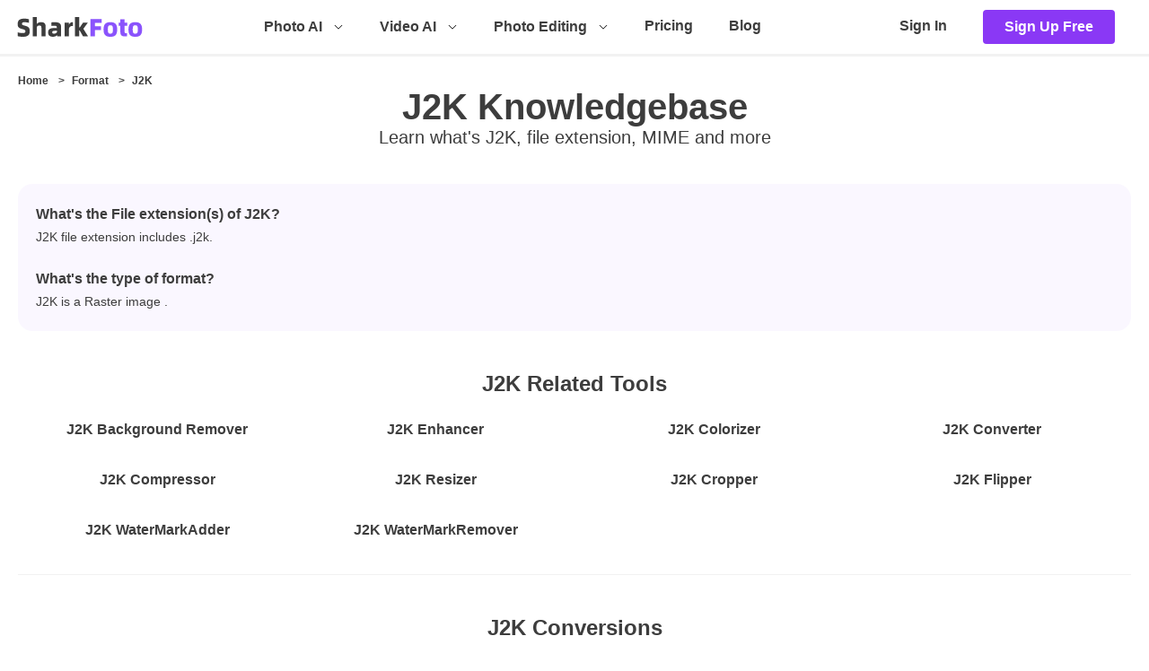

--- FILE ---
content_type: text/html;charset=utf-8
request_url: https://sharkfoto.com/format/j2k/
body_size: 12356
content:
<!DOCTYPE html><html  lang="en"><head><meta charset="utf-8"><meta name="viewport" content="width=device-width, initial-scale=1.0, minimum-scale=1.0, maximum-scale=1.0, user-scalable=no"><style id="nuxt-ui-colors">@layer theme {
  :root, :host {
  --ui-color-primary-50: var(--color-green-50, oklch(98.2% 0.018 155.826));
  --ui-color-primary-100: var(--color-green-100, oklch(96.2% 0.044 156.743));
  --ui-color-primary-200: var(--color-green-200, oklch(92.5% 0.084 155.995));
  --ui-color-primary-300: var(--color-green-300, oklch(87.1% 0.15 154.449));
  --ui-color-primary-400: var(--color-green-400, oklch(79.2% 0.209 151.711));
  --ui-color-primary-500: var(--color-green-500, oklch(72.3% 0.219 149.579));
  --ui-color-primary-600: var(--color-green-600, oklch(62.7% 0.194 149.214));
  --ui-color-primary-700: var(--color-green-700, oklch(52.7% 0.154 150.069));
  --ui-color-primary-800: var(--color-green-800, oklch(44.8% 0.119 151.328));
  --ui-color-primary-900: var(--color-green-900, oklch(39.3% 0.095 152.535));
  --ui-color-primary-950: var(--color-green-950, oklch(26.6% 0.065 152.934));
  --ui-color-secondary-50: var(--color-blue-50, oklch(97% 0.014 254.604));
  --ui-color-secondary-100: var(--color-blue-100, oklch(93.2% 0.032 255.585));
  --ui-color-secondary-200: var(--color-blue-200, oklch(88.2% 0.059 254.128));
  --ui-color-secondary-300: var(--color-blue-300, oklch(80.9% 0.105 251.813));
  --ui-color-secondary-400: var(--color-blue-400, oklch(70.7% 0.165 254.624));
  --ui-color-secondary-500: var(--color-blue-500, oklch(62.3% 0.214 259.815));
  --ui-color-secondary-600: var(--color-blue-600, oklch(54.6% 0.245 262.881));
  --ui-color-secondary-700: var(--color-blue-700, oklch(48.8% 0.243 264.376));
  --ui-color-secondary-800: var(--color-blue-800, oklch(42.4% 0.199 265.638));
  --ui-color-secondary-900: var(--color-blue-900, oklch(37.9% 0.146 265.522));
  --ui-color-secondary-950: var(--color-blue-950, oklch(28.2% 0.091 267.935));
  --ui-color-success-50: var(--color-green-50, oklch(98.2% 0.018 155.826));
  --ui-color-success-100: var(--color-green-100, oklch(96.2% 0.044 156.743));
  --ui-color-success-200: var(--color-green-200, oklch(92.5% 0.084 155.995));
  --ui-color-success-300: var(--color-green-300, oklch(87.1% 0.15 154.449));
  --ui-color-success-400: var(--color-green-400, oklch(79.2% 0.209 151.711));
  --ui-color-success-500: var(--color-green-500, oklch(72.3% 0.219 149.579));
  --ui-color-success-600: var(--color-green-600, oklch(62.7% 0.194 149.214));
  --ui-color-success-700: var(--color-green-700, oklch(52.7% 0.154 150.069));
  --ui-color-success-800: var(--color-green-800, oklch(44.8% 0.119 151.328));
  --ui-color-success-900: var(--color-green-900, oklch(39.3% 0.095 152.535));
  --ui-color-success-950: var(--color-green-950, oklch(26.6% 0.065 152.934));
  --ui-color-info-50: var(--color-blue-50, oklch(97% 0.014 254.604));
  --ui-color-info-100: var(--color-blue-100, oklch(93.2% 0.032 255.585));
  --ui-color-info-200: var(--color-blue-200, oklch(88.2% 0.059 254.128));
  --ui-color-info-300: var(--color-blue-300, oklch(80.9% 0.105 251.813));
  --ui-color-info-400: var(--color-blue-400, oklch(70.7% 0.165 254.624));
  --ui-color-info-500: var(--color-blue-500, oklch(62.3% 0.214 259.815));
  --ui-color-info-600: var(--color-blue-600, oklch(54.6% 0.245 262.881));
  --ui-color-info-700: var(--color-blue-700, oklch(48.8% 0.243 264.376));
  --ui-color-info-800: var(--color-blue-800, oklch(42.4% 0.199 265.638));
  --ui-color-info-900: var(--color-blue-900, oklch(37.9% 0.146 265.522));
  --ui-color-info-950: var(--color-blue-950, oklch(28.2% 0.091 267.935));
  --ui-color-warning-50: var(--color-yellow-50, oklch(98.7% 0.026 102.212));
  --ui-color-warning-100: var(--color-yellow-100, oklch(97.3% 0.071 103.193));
  --ui-color-warning-200: var(--color-yellow-200, oklch(94.5% 0.129 101.54));
  --ui-color-warning-300: var(--color-yellow-300, oklch(90.5% 0.182 98.111));
  --ui-color-warning-400: var(--color-yellow-400, oklch(85.2% 0.199 91.936));
  --ui-color-warning-500: var(--color-yellow-500, oklch(79.5% 0.184 86.047));
  --ui-color-warning-600: var(--color-yellow-600, oklch(68.1% 0.162 75.834));
  --ui-color-warning-700: var(--color-yellow-700, oklch(55.4% 0.135 66.442));
  --ui-color-warning-800: var(--color-yellow-800, oklch(47.6% 0.114 61.907));
  --ui-color-warning-900: var(--color-yellow-900, oklch(42.1% 0.095 57.708));
  --ui-color-warning-950: var(--color-yellow-950, oklch(28.6% 0.066 53.813));
  --ui-color-error-50: var(--color-red-50, oklch(97.1% 0.013 17.38));
  --ui-color-error-100: var(--color-red-100, oklch(93.6% 0.032 17.717));
  --ui-color-error-200: var(--color-red-200, oklch(88.5% 0.062 18.334));
  --ui-color-error-300: var(--color-red-300, oklch(80.8% 0.114 19.571));
  --ui-color-error-400: var(--color-red-400, oklch(70.4% 0.191 22.216));
  --ui-color-error-500: var(--color-red-500, oklch(63.7% 0.237 25.331));
  --ui-color-error-600: var(--color-red-600, oklch(57.7% 0.245 27.325));
  --ui-color-error-700: var(--color-red-700, oklch(50.5% 0.213 27.518));
  --ui-color-error-800: var(--color-red-800, oklch(44.4% 0.177 26.899));
  --ui-color-error-900: var(--color-red-900, oklch(39.6% 0.141 25.723));
  --ui-color-error-950: var(--color-red-950, oklch(25.8% 0.092 26.042));
  --ui-color-neutral-50: var(--color-slate-50, oklch(98.4% 0.003 247.858));
  --ui-color-neutral-100: var(--color-slate-100, oklch(96.8% 0.007 247.896));
  --ui-color-neutral-200: var(--color-slate-200, oklch(92.9% 0.013 255.508));
  --ui-color-neutral-300: var(--color-slate-300, oklch(86.9% 0.022 252.894));
  --ui-color-neutral-400: var(--color-slate-400, oklch(70.4% 0.04 256.788));
  --ui-color-neutral-500: var(--color-slate-500, oklch(55.4% 0.046 257.417));
  --ui-color-neutral-600: var(--color-slate-600, oklch(44.6% 0.043 257.281));
  --ui-color-neutral-700: var(--color-slate-700, oklch(37.2% 0.044 257.287));
  --ui-color-neutral-800: var(--color-slate-800, oklch(27.9% 0.041 260.031));
  --ui-color-neutral-900: var(--color-slate-900, oklch(20.8% 0.042 265.755));
  --ui-color-neutral-950: var(--color-slate-950, oklch(12.9% 0.042 264.695));
  }
  :root, :host, .light {
  --ui-primary: var(--ui-color-primary-500);
  --ui-secondary: var(--ui-color-secondary-500);
  --ui-success: var(--ui-color-success-500);
  --ui-info: var(--ui-color-info-500);
  --ui-warning: var(--ui-color-warning-500);
  --ui-error: var(--ui-color-error-500);
  }
  .dark {
  --ui-primary: var(--ui-color-primary-400);
  --ui-secondary: var(--ui-color-secondary-400);
  --ui-success: var(--ui-color-success-400);
  --ui-info: var(--ui-color-info-400);
  --ui-warning: var(--ui-color-warning-400);
  --ui-error: var(--ui-color-error-400);
  }
}</style><script type="importmap">{"imports":{"#entry":"/sharkfoto/2026-01-12-02-13/IzeshlCb.js"}}</script><title>J2K Image Format Knowledge Base | SharkFoto</title><script src="https://www.googletagmanager.com/gtag/js?id=G-33TD3X12GT" async></script><script>window.dataLayer = window.dataLayer || [];function gtag(){dataLayer.push(arguments);}gtag('js', new Date());gtag('config', 'G-33TD3X12GT');</script><link rel="stylesheet" href="/sharkfoto/2026-01-12-02-13/index.2ywxcgzC.css" crossorigin="anonymous" data-hid="layout-style"><style>.warp[data-v-a8783783]{box-sizing:border-box;display:flex;justify-content:center;margin-top:20px;padding:0 20px;width:100%}main[data-v-a8783783]{max-width:1280px;width:100%}main>div[data-v-a8783783]{margin-bottom:35px;padding-bottom:20px}</style><style>.el-menu--horizontal>.el-menu-item.is-active,.el-menu--horizontal>.el-sub-menu .el-sub-menu__title,.el-menu--horizontal>.el-sub-menu.is-active .el-sub-menu__title,.el-menu-item.account_area,.el-menu.el-menu--horizontal,.el-sub-menu.is-active .el-sub-menu__title,.foto_navbar .el-sub-menu .el-menu-item .foto_navbar .el-sub-menu__title{border:0!important}.el-menu--horizontal .el-menu .el-menu-item{font-weight:600;height:48px;line-height:48px;padding:0 12px}.el-menu--horizontal .el-menu .el-menu-item:hover{background:#f9f5ff}.el-menu--popup{padding:10px 0}.el-menu--horizontal a{color:#3d3d3d}.el-menu a{display:block;width:100%}.el-menu--popup .el-menu-item a:focus,.el-menu--popup .el-menu-item a:focus-visible,.el-menu__popup .el-menu-item a:focus,.el-menu__popup .el-menu-item a:focus-visible{box-shadow:none!important;outline:none!important;-moz-outline:none!important}.foto_navbar .el-sub-menu .el-menu-item a:focus,.foto_navbar .el-sub-menu .el-menu-item a:focus-visible{box-shadow:none!important;outline:none!important;-moz-outline:none!important}.left-menu .el-menu-item a:focus,.left-menu .el-menu-item a:focus-visible{box-shadow:none!important;outline:none!important;-moz-outline:none!important}.el-menu .el-menu-item,.el-menu .el-sub-menu__title{font-size:16px!important}.el-menu--horizontal>.el-menu-item{align-items:center;display:flex;font-weight:700}.el-sub-menu__title i{color:#000;font-size:14px;font-weight:700}.left-menu .el-menu-item:hover,.left-menu .el-sub-menu .el-menu-item a:hover,.left-menu .el-sub-menu__title:hover{background:unset;color:#3d3d3d}.left-menu .el-menu-item,.left-menu .el-sub-menu__title{border-bottom:1px solid #d8d8d8!important;font-size:14px!important;font-weight:700;height:41px;line-height:41px}.left-menu .el-sub-menu.is-active .el-sub-menu__title{border-bottom:1px solid #d8d8d8!important}.left-menu .el-sub-menu .el-menu-item{border-bottom:1px solid #d8d8d8;font-size:12px!important;font-weight:700;height:33px;line-height:33px;padding:0 20px!important}.el-drawer__body{padding:0}</style><style>.header[data-v-a0c0626d]{border-bottom:3px solid #f2f2f2;color:#3d3d3d;display:flex;font-size:18px;height:60px;justify-content:center}.header .btn_sign_up[data-v-a0c0626d]{background:#8a38f5;border-radius:4px;box-sizing:border-box;color:#fff;display:inline-block;font-weight:700;height:38px;line-height:38px;padding:0 24px}.header .btn_sign_up[data-v-a0c0626d]:hover{color:#fff}.header .btn_account[data-v-a0c0626d],.header .btn_account[data-v-a0c0626d]:hover{color:#8a38f5}.header .account_area[data-v-a0c0626d],.header .container[data-v-a0c0626d]{align-items:center;display:flex}.header .container[data-v-a0c0626d]{box-sizing:border-box;justify-content:space-between;padding:0 18px;width:100vw}.header .container .logo_wrap[data-v-a0c0626d]{align-items:center;display:flex;font-size:0;height:100%}.header .container .logo_wrap a[data-v-a0c0626d]{display:inline-block;height:22px;vertical-align:middle;width:142px}.header .container .logo_wrap svg[data-v-a0c0626d]{height:100%;width:100%}.header .container .more_navbar[data-v-a0c0626d]{cursor:pointer;display:none}[data-v-a0c0626d] .foto_navbar .el-sub-menu__title{border-color:transparent!important;font-weight:700}.hide_footer[data-v-a0c0626d]{display:none;margin:5%}.hide_footer ul li[data-v-a0c0626d]{margin-top:10px}.p-0[data-v-a0c0626d]{padding:0}@media screen and (max-width:1100px){.hide_footer[data-v-a0c0626d]{display:block}}@media screen and (min-width:780px)and (max-width:1100px){.foto_navbar[data-v-a0c0626d]{display:none!important}.more_navbar[data-v-a0c0626d]{display:block!important}}@media screen and (max-width:779px){.header .container[data-v-a0c0626d]{max-width:1024px}.navbar ul[data-v-a0c0626d]{display:none!important}.more_navbar[data-v-a0c0626d]{display:block!important}.foto_navbar[data-v-a0c0626d]{display:none!important}}@media only screen and (max-width:680px){.header-fixed[data-v-a0c0626d]{background:#fff;box-sizing:border-box;padding:0 20px;position:fixed;top:0;width:100%;z-index:101}}</style><style>.formats_main_wrap .formats_items[data-v-2bca2a95]{font-size:14px;margin-top:40px}.formats_main_wrap .formats_items ul[data-v-2bca2a95]{background-color:#f9f5ffcc;border-radius:16px;padding:10px 0}.formats_main_wrap .formats_items ul li[data-v-2bca2a95]{border-radius:8px;margin-bottom:0;padding:15px 20px}.formats_main_wrap .formats_items ul li .title[data-v-2bca2a95]{font-size:16px;font-weight:600}.formats_main_wrap .formats_items ul li .text[data-v-2bca2a95]{font:14px;margin-top:8px}.formats_main_wrap .subtitle[data-v-2bca2a95]{align-items:center;display:flex;flex-direction:column;margin-top:45px}.formats_main_wrap .subtitle h2[data-v-2bca2a95]{font-size:24px}.formats_main_wrap .related_tools ul[data-v-2bca2a95]{display:flex;flex-wrap:wrap;width:100%}.formats_main_wrap .related_tools ul li[data-v-2bca2a95]{box-sizing:border-box;margin-top:10px;padding:10px;text-align:center;width:20%}.formats_main_wrap .related_tools ul li p[data-v-2bca2a95]:first-child{font-size:16px;font-weight:600}.formats_main_wrap .related_tools ul li p[data-v-2bca2a95]:last-child{margin-top:8px}.formats_main_wrap .conversions .container[data-v-2bca2a95]{display:flex;justify-content:center;width:100%}.formats_main_wrap .conversions .container ul[data-v-2bca2a95]{margin-top:10px;text-align:center;width:30%}.formats_main_wrap .conversions .container ul li[data-v-2bca2a95]:first-child{font-size:16px;font-weight:600;margin-bottom:15px}.formats_main_wrap .conversions .container ul li[data-v-2bca2a95]{font:14px;margin:5px 0}.formats_main_wrap .conversions .show_all[data-v-2bca2a95]{margin:10px 0 45px}@media only screen and (max-width:950px){.formats_main_wrap .conversions .container ul[data-v-2bca2a95]{width:50%}}</style><style>.breadcrumb_warp ul[data-v-f9abed09]{display:flex;flex-wrap:wrap}.breadcrumb_warp ul li[data-v-f9abed09]{font-size:12px;font-weight:550}.breadcrumb_warp ul li:last-child span[data-v-f9abed09]{display:none}.breadcrumb_warp ul span[data-v-f9abed09]{margin:8px}.bgremove_main_wrap .bgremove_descride[data-v-f9abed09]{align-items:center;display:flex;flex-direction:column}.bgremove_main_wrap .bgremove_descride h1[data-v-f9abed09]{font-size:40px}.bgremove_main_wrap .bgremove_descride p[data-v-f9abed09]{font-size:20px}</style><style>.subtitle[data-v-9e06c581]{align-items:center;display:flex;flex-direction:column;margin-top:45px}.subtitle h2[data-v-9e06c581]{font-size:24px}.related_tools[data-v-9e06c581]{border-bottom:1px solid #f2f2f2;padding:0 0 30px}.related_tools ul[data-v-9e06c581]{display:flex;flex-wrap:wrap;width:100%}.related_tools ul li[data-v-9e06c581]{box-sizing:border-box;margin-top:10px;padding:10px;text-align:center;width:20%}.related_tools ul li p[data-v-9e06c581]:first-child{font-size:16px;font-weight:600}.related_tools ul li p[data-v-9e06c581]:last-child{margin-top:8px}@media only screen and (max-width:1280px){.related_tools ul li[data-v-9e06c581]{width:25%}}@media only screen and (max-width:1080px){.related_tools ul li[data-v-9e06c581]{width:33.33%}}@media only screen and (max-width:950px){.related_tools ul li[data-v-9e06c581]{width:50%}}@media only screen and (max-width:500px){.related_tools ul li[data-v-9e06c581]{width:100%}}</style><style>.lang_collapsed li[data-v-939e3aa3]:nth-child(n+12){display:none!important}.read_more_state[data-v-939e3aa3]{display:none}.read_more_target[data-v-939e3aa3]{font-size:0;max-height:0;opacity:0;transition:.25s ease}.read_more_trigger[data-v-939e3aa3]{align-items:center;cursor:pointer;display:flex;font-size:.9em;line-height:2}.read_more_trigger svg[data-v-939e3aa3]{margin-left:5px}label[data-v-939e3aa3]{display:flex;justify-content:center}.read_more_state:checked~.read_more_trigger[data-v-939e3aa3]:before,.read_more_state~.read_more_trigger[data-v-939e3aa3]:before{color:#8a53fc;content:attr(data-attr);font-size:14px;font-weight:700;margin-top:30px;text-align:center}.conversions h2[data-v-939e3aa3]{font-size:24px;text-align:center}.conversions .container[data-v-939e3aa3]{display:flex;justify-content:center;width:100%}.conversions .container ul[data-v-939e3aa3]{margin-top:10px;text-align:center;width:30%}.conversions .container ul li[data-v-939e3aa3]:first-child{font-size:16px;font-weight:600;margin-bottom:15px}.conversions .container ul li[data-v-939e3aa3]{font:14px;margin:5px 0}.conversions .show_all[data-v-939e3aa3]{margin:10px 0 45px}@media only screen and (max-width:950px){.conversions .container ul[data-v-939e3aa3]{width:50%}}</style><style>.footer[data-v-5a6a901b],a[data-v-5a6a901b],div[data-v-5a6a901b],h3[data-v-5a6a901b],img[data-v-5a6a901b],li[data-v-5a6a901b],span[data-v-5a6a901b],ul[data-v-5a6a901b]{box-sizing:border-box}.footer[data-v-5a6a901b]{background-color:#282828;color:#fff;font-size:14px;height:auto;position:relative;width:100%}.footer .icons[data-v-5a6a901b]{align-items:center;display:flex;justify-content:center;margin-top:14px}.footer .icons li[data-v-5a6a901b],.footer .icons li a[data-v-5a6a901b]{height:28px;width:28px}.footer .icons li a[data-v-5a6a901b]{display:block}.footer .icons li img[data-v-5a6a901b]{height:28px;width:28px}.footer .icons li[data-v-5a6a901b]:not(:first-child){margin-left:8px}.footer .icons .pr-icon[data-v-5a6a901b]{align-items:center;background:#4f4f4f;border-radius:4px;display:flex;height:28px;justify-content:center;width:28px}.footer .icons .pr-icon i[data-v-5a6a901b]{font-size:16px}.footer .m-self[data-v-5a6a901b]{border-top:1px solid #343434;margin-top:20px;padding:50px 0 20px;width:100%}.footer .m-self p[data-v-5a6a901b]{margin-top:14px}.footer .m-self[data-v-5a6a901b]{display:none}.footer a[data-v-5a6a901b]{color:#e7e7e7;transition:.2s}.footer a[data-v-5a6a901b]:hover{color:#8a53fc}.footer-search[data-v-5a6a901b]{align-items:center;border-bottom:1px solid #343434;display:flex;flex-direction:column;margin:0 18px;padding-bottom:30px}.footer-search .footer-search-input[data-v-5a6a901b]{max-width:708px;width:100%}.footer-search .footer-search-input[data-v-5a6a901b] .input-with-select,.footer-search .footer-search-input[data-v-5a6a901b] .history-pannel{max-width:708px}.footer-container[data-v-5a6a901b]{display:flex;flex-wrap:wrap;margin:0 auto;max-width:1280px;padding:20px 0}.footer-container .col[data-v-5a6a901b]{display:flex;flex-direction:column;width:15%}.footer-container .col p[data-v-5a6a901b]{margin-top:14px}.footer-container .col-title[data-v-5a6a901b]{color:#e7e7e7}.footer-container .col-title[data-v-5a6a901b]:after{border:1px solid #fff;content:"";display:block;margin-top:5px;width:30px}.footer-container .self[data-v-5a6a901b]{align-items:center;color:#e7e7e7;justify-content:center;margin-top:-20px;width:25%}@media only screen and (max-width:980px){.footer .m-self[data-v-5a6a901b]{display:block}.footer-container[data-v-5a6a901b]{justify-content:space-between;padding:20px 32px}.footer-container .col[data-v-5a6a901b]{width:calc(33.33333% - 21.33333px)}.footer-container .col[data-v-5a6a901b]:nth-child(n+5){margin-top:15px}.footer-container .empty[data-v-5a6a901b]{width:calc(33.33333% - 21.33333px)}.footer-container .self[data-v-5a6a901b]{display:none}}@media only screen and (max-width:560px){.footer-container[data-v-5a6a901b]{justify-content:space-between;padding:20px 34px}.footer-container .col[data-v-5a6a901b]{width:calc(50% - 32px)}.footer-container .col[data-v-5a6a901b]:nth-child(n+4){margin-top:20px}.footer-container .empty[data-v-5a6a901b]{width:calc(50% - 32px)}}</style><style>.cookie-banner[data-v-e1aefcfe]{align-items:center;background-color:#1c1d24;border-radius:6px;bottom:20px;box-shadow:0 6px 30px #15151a66;box-sizing:border-box;color:#b0b7cb;display:flex;left:20px;max-width:calc(100% - 48px);padding:20px 16px;position:fixed;transform:none;width:-moz-max-content;width:max-content;z-index:100}.cookie-banner span[data-v-e1aefcfe]{font-size:13px}.cookie-banner a[data-v-e1aefcfe]{color:#8a38f5}.cookie-banner .el-icon[data-v-e1aefcfe]{cursor:pointer;font-size:18px;margin-left:15px}</style><link rel="stylesheet" href="/sharkfoto/2026-01-12-02-13/entry.BjHWrHFW.css" crossorigin><link rel="stylesheet" href="/sharkfoto/2026-01-12-02-13/FotoHeader.D1DuJeLd.css" crossorigin><link rel="stylesheet" href="/sharkfoto/2026-01-12-02-13/el-tooltip.tn0RQdqM.css" crossorigin><link rel="stylesheet" href="/sharkfoto/2026-01-12-02-13/el-popper.B2IN9gLC.css" crossorigin><link rel="stylesheet" href="/sharkfoto/2026-01-12-02-13/el-drawer.CP1ISd6-.css" crossorigin><link rel="stylesheet" href="/sharkfoto/2026-01-12-02-13/el-overlay.Db7iXMEX.css" crossorigin><link rel="stylesheet" href="/sharkfoto/2026-01-12-02-13/FotoFooter.Ck-hZtet.css" crossorigin><link rel="stylesheet" href="/sharkfoto/2026-01-12-02-13/CookieBanner.C-kKb2ZO.css" crossorigin><link rel="stylesheet" href="/sharkfoto/2026-01-12-02-13/ads.BlyMwRu1.css" crossorigin><link rel="stylesheet" href="/sharkfoto/2026-01-12-02-13/RelatedTools.CH6S5vHu.css" crossorigin><link rel="stylesheet" href="/sharkfoto/2026-01-12-02-13/SubPageTop.B6l-dZiy.css" crossorigin><link rel="preload" href="https://pagead2.googlesyndication.com/pagead/js/adsbygoogle.js?client=ca-pub-6439841372484008" as="script" crossorigin="anonymous"><link rel="preload" href="https://www.googletagservices.com/tag/js/gpt.js" as="script"><link rel="modulepreload" as="script" crossorigin href="/sharkfoto/2026-01-12-02-13/IzeshlCb.js"><link rel="modulepreload" as="script" crossorigin href="/sharkfoto/2026-01-12-02-13/Cdt8Y4sJ.js"><link rel="modulepreload" as="script" crossorigin href="/sharkfoto/2026-01-12-02-13/kRtyPW24.js"><link rel="modulepreload" as="script" crossorigin href="/sharkfoto/2026-01-12-02-13/CcfD9k1H.js"><link rel="modulepreload" as="script" crossorigin href="/sharkfoto/2026-01-12-02-13/Cbm269C4.js"><link rel="modulepreload" as="script" crossorigin href="/sharkfoto/2026-01-12-02-13/C_fWOdR-.js"><link rel="modulepreload" as="script" crossorigin href="/sharkfoto/2026-01-12-02-13/DDZobHUD.js"><link rel="modulepreload" as="script" crossorigin href="/sharkfoto/2026-01-12-02-13/DxnjWHQl.js"><link rel="modulepreload" as="script" crossorigin href="/sharkfoto/2026-01-12-02-13/Bzg4ODjj.js"><link rel="modulepreload" as="script" crossorigin href="/sharkfoto/2026-01-12-02-13/DstKCmu2.js"><link rel="modulepreload" as="script" crossorigin href="/sharkfoto/2026-01-12-02-13/JAUZZBS7.js"><link rel="modulepreload" as="script" crossorigin href="/sharkfoto/2026-01-12-02-13/BuyEbX8F.js"><link rel="modulepreload" as="script" crossorigin href="/sharkfoto/2026-01-12-02-13/DByNz4f6.js"><link rel="modulepreload" as="script" crossorigin href="/sharkfoto/2026-01-12-02-13/B9vb43NC.js"><link rel="modulepreload" as="script" crossorigin href="/sharkfoto/2026-01-12-02-13/DUYgmLqQ.js"><link rel="modulepreload" as="script" crossorigin href="/sharkfoto/2026-01-12-02-13/D2ahXT1r.js"><link rel="modulepreload" as="script" crossorigin href="/sharkfoto/2026-01-12-02-13/DmaDaWDH.js"><link rel="modulepreload" as="script" crossorigin href="/sharkfoto/2026-01-12-02-13/Dm4W3laD.js"><link rel="modulepreload" as="script" crossorigin href="/sharkfoto/2026-01-12-02-13/pwdbfv7K.js"><link rel="modulepreload" as="script" crossorigin href="/sharkfoto/2026-01-12-02-13/N-OirCc2.js"><link rel="modulepreload" as="script" crossorigin href="/sharkfoto/2026-01-12-02-13/DicDPq_M.js"><link rel="modulepreload" as="script" crossorigin href="/sharkfoto/2026-01-12-02-13/D2wUB116.js"><link rel="preload" as="style" crossorigin href="/sharkfoto/2026-01-12-02-13/index.2ywxcgzC.css"><link rel="modulepreload" as="script" crossorigin href="/sharkfoto/2026-01-12-02-13/4wcIaKO5.js"><link rel="modulepreload" as="script" crossorigin href="/sharkfoto/2026-01-12-02-13/MNTLhB1j.js"><link rel="modulepreload" as="script" crossorigin href="/sharkfoto/2026-01-12-02-13/DDq5Up4-.js"><link rel="modulepreload" as="script" crossorigin href="/sharkfoto/2026-01-12-02-13/B-CA6rqJ.js"><link rel="preload" as="fetch" fetchpriority="low" crossorigin="anonymous" href="/sharkfoto/2026-01-12-02-13/builds/meta/4971eeee-3128-4b93-830b-e77cae6a5681.json"><script type="module" src="/sharkfoto/2026-01-12-02-13/IzeshlCb.js" crossorigin></script><link rel="prefetch" as="script" crossorigin href="/sharkfoto/2026-01-12-02-13/xHyZRG22.js"><link rel="prefetch" as="script" crossorigin href="/sharkfoto/2026-01-12-02-13/DnW0Vnzs.js"><link rel="prefetch" as="style" crossorigin href="/sharkfoto/2026-01-12-02-13/GlobalImagePreview.CUxBTWvJ.css"><link rel="prefetch" as="script" crossorigin href="/sharkfoto/2026-01-12-02-13/DHzD8f6Y.js"><link rel="prefetch" as="script" crossorigin href="/sharkfoto/2026-01-12-02-13/CeIPIVol.js"><link rel="prefetch" as="style" crossorigin href="/sharkfoto/2026-01-12-02-13/new-index.uIF0-yeu.css"><link rel="prefetch" as="script" crossorigin href="/sharkfoto/2026-01-12-02-13/mY3ccdcz.js"><link rel="prefetch" as="script" crossorigin href="/sharkfoto/2026-01-12-02-13/XvfG5DzD.js"><link rel="prefetch" as="script" crossorigin href="/sharkfoto/2026-01-12-02-13/CcMecY0t.js"><link rel="prefetch" as="script" crossorigin href="/sharkfoto/2026-01-12-02-13/W13xn7dC.js"><link rel="prefetch" as="script" crossorigin href="/sharkfoto/2026-01-12-02-13/DlvLyDy1.js"><link rel="prefetch" as="script" crossorigin href="/sharkfoto/2026-01-12-02-13/B1rjkuGL.js"><link rel="prefetch" as="script" crossorigin href="/sharkfoto/2026-01-12-02-13/CjPLlDYz.js"><link rel="prefetch" as="script" crossorigin href="/sharkfoto/2026-01-12-02-13/4lYGL-FT.js"><link rel="prefetch" as="script" crossorigin href="/sharkfoto/2026-01-12-02-13/C66n0KX6.js"><link rel="prefetch" as="script" crossorigin href="/sharkfoto/2026-01-12-02-13/UMHfdsEI.js"><link rel="prefetch" as="script" crossorigin href="/sharkfoto/2026-01-12-02-13/DmaoKODu.js"><link rel="prefetch" as="script" crossorigin href="/sharkfoto/2026-01-12-02-13/DIlimLKe.js"><link rel="prefetch" as="script" crossorigin href="/sharkfoto/2026-01-12-02-13/tL3iyho5.js"><link rel="prefetch" as="script" crossorigin href="/sharkfoto/2026-01-12-02-13/DVyxpqI4.js"><link rel="prefetch" as="script" crossorigin href="/sharkfoto/2026-01-12-02-13/CGkxject.js"><link rel="prefetch" as="script" crossorigin href="/sharkfoto/2026-01-12-02-13/C0gYzS0l.js"><link rel="prefetch" as="script" crossorigin href="/sharkfoto/2026-01-12-02-13/DD18kV1f.js"><link rel="prefetch" as="script" crossorigin href="/sharkfoto/2026-01-12-02-13/CqQIL5nY.js"><link rel="prefetch" as="script" crossorigin href="/sharkfoto/2026-01-12-02-13/ezpyZhIw.js"><link rel="prefetch" as="script" crossorigin href="/sharkfoto/2026-01-12-02-13/uxeskAYF.js"><link rel="prefetch" as="script" crossorigin href="/sharkfoto/2026-01-12-02-13/_mRLlRwT.js"><link rel="prefetch" as="script" crossorigin href="/sharkfoto/2026-01-12-02-13/m6wz7-eL.js"><link rel="prefetch" as="script" crossorigin href="/sharkfoto/2026-01-12-02-13/Dgb6AHy3.js"><link rel="prefetch" as="script" crossorigin href="/sharkfoto/2026-01-12-02-13/CLSX7pB5.js"><link rel="prefetch" as="script" crossorigin href="/sharkfoto/2026-01-12-02-13/DZNEBq9N.js"><link rel="prefetch" as="script" crossorigin href="/sharkfoto/2026-01-12-02-13/oSrZrwlj.js"><link rel="prefetch" as="script" crossorigin href="/sharkfoto/2026-01-12-02-13/cqJyVqP2.js"><link rel="prefetch" as="script" crossorigin href="/sharkfoto/2026-01-12-02-13/BdeHmEZC.js"><link rel="prefetch" as="script" crossorigin href="/sharkfoto/2026-01-12-02-13/BcdZMASR.js"><link rel="prefetch" as="script" crossorigin href="/sharkfoto/2026-01-12-02-13/DF_joHA0.js"><link rel="prefetch" as="script" crossorigin href="/sharkfoto/2026-01-12-02-13/DZg9ZE66.js"><link rel="prefetch" as="script" crossorigin href="/sharkfoto/2026-01-12-02-13/BVNDaAAN.js"><link rel="prefetch" as="script" crossorigin href="/sharkfoto/2026-01-12-02-13/VgvcuyP5.js"><link rel="prefetch" as="script" crossorigin href="/sharkfoto/2026-01-12-02-13/DkawYEGk.js"><link rel="prefetch" as="script" crossorigin href="/sharkfoto/2026-01-12-02-13/bOCWPQYo.js"><link rel="prefetch" as="script" crossorigin href="/sharkfoto/2026-01-12-02-13/CWuu1FZH.js"><meta name="referrer" content="no-referrer"><meta name="mobile-web-app-capable" content="yes"><meta http-equiv="Content-Security-Policy" content="img-src 'self' https: data: blob:; font-src 'self' https: data:;"><link rel="icon" type="image/x-icon" href="https://cdn.sharkfoto.com/favicon.ico"><link rel="canonical" href="https://sharkfoto.com/format/j2k/"><meta name="description" content="Learn what is J2K and technical details, such as file extension, mime and more."><meta property="og:site_name" content="SharkFoto"><meta property="og:type" content="website"><meta property="og:locale" content="en_US"><meta property="og:image" content="https://cdn.sharkfoto.com/sharkfoto_og.png"><meta property="og:url" content="https://sharkfoto.com/format/j2k/"><meta property="og:title" content="J2K Image Format Knowledge Base | SharkFoto"><meta property="og:description" content="Learn what is J2K and technical details, such as file extension, mime and more."><meta name="twitter:card" content="summary_large_image"><meta name="twitter:url" content="https://sharkfoto.com/format/j2k/"><meta name="twitter:title" content="J2K Image Format Knowledge Base | SharkFoto"><meta name="twitter:image" content="https://cdn.sharkfoto.com/sharkfoto_og.png"><meta name="twitter:site" content="@Shark_Foto"><meta name="twitter:description" content="Learn what is J2K and technical details, such as file extension, mime and more."><script>"use strict";(()=>{const t=window,e=document.documentElement,c=["dark","light"],n=getStorageValue("localStorage","nuxt-color-mode")||"light";let i=n==="system"?u():n;const r=e.getAttribute("data-color-mode-forced");r&&(i=r),l(i),t["__NUXT_COLOR_MODE__"]={preference:n,value:i,getColorScheme:u,addColorScheme:l,removeColorScheme:d};function l(o){const s=""+o+"",a="";e.classList?e.classList.add(s):e.className+=" "+s,a&&e.setAttribute("data-"+a,o)}function d(o){const s=""+o+"",a="";e.classList?e.classList.remove(s):e.className=e.className.replace(new RegExp(s,"g"),""),a&&e.removeAttribute("data-"+a)}function f(o){return t.matchMedia("(prefers-color-scheme"+o+")")}function u(){if(t.matchMedia&&f("").media!=="not all"){for(const o of c)if(f(":"+o).matches)return o}return"light"}})();function getStorageValue(t,e){switch(t){case"localStorage":return window.localStorage.getItem(e);case"sessionStorage":return window.sessionStorage.getItem(e);case"cookie":return getCookie(e);default:return null}}function getCookie(t){const c=("; "+window.document.cookie).split("; "+t+"=");if(c.length===2)return c.pop()?.split(";").shift()}</script></head><body><div id="el-popper-container-1024"><!--teleport start anchor--><!--[--><div style="z-index:2001;position:absolute;left:0;top:0;display:none;" class="el-popper is-pure is-light el-tooltip" tabindex="-1" aria-hidden="true"><!--[--><!--[--><!--[--><!--[--><div class="el-menu--horizontal el-menu--popup-container"><ul class="el-menu el-menu--popup el-menu--popup-bottom-start" style="--el-menu-text-color:#3D3D3D;--el-menu-hover-text-color:#3D3D3D;--el-menu-active-color:#3D3D3D;--el-menu-level:1;"><!--[--><li class="el-menu-item" role="menuitem" tabindex="-1" data-v-a0c0626d><!--[--><!--[--><a href="/ai/image/text-to-image/" class="" data-v-a0c0626d>Text To Image</a><!--]--><!--[--><!--]--><!--]--></li><li class="el-menu-item" role="menuitem" tabindex="-1" data-v-a0c0626d><!--[--><!--[--><a href="/ai/image/image-to-image/" class="" data-v-a0c0626d>Image To Image</a><!--]--><!--[--><!--]--><!--]--></li><li class="el-menu-item" role="menuitem" tabindex="-1" data-v-a0c0626d><!--[--><!--[--><a href="/ai/image/background-remover/" class="" data-v-a0c0626d>BGRemover</a><!--]--><!--[--><!--]--><!--]--></li><li class="el-menu-item" role="menuitem" tabindex="-1" data-v-a0c0626d><!--[--><!--[--><a href="/image-colorizer/" class="" data-v-a0c0626d>ImageColorizer</a><!--]--><!--[--><!--]--><!--]--></li><li class="el-menu-item" role="menuitem" tabindex="-1" data-v-a0c0626d><!--[--><!--[--><a href="/image-enhancer/" class="" data-v-a0c0626d>ImageEnhancer</a><!--]--><!--[--><!--]--><!--]--></li><!--]--></ul></div><!--]--><!--v-if--><!--]--><!--]--><!--]--></div><!--]--><!--teleport anchor--><!--teleport start anchor--><!--[--><div style="z-index:2002;position:absolute;left:0;top:0;display:none;" class="el-popper is-pure is-light el-tooltip" tabindex="-1" aria-hidden="true"><!--[--><!--[--><!--[--><!--[--><div class="el-menu--horizontal el-menu--popup-container"><ul class="el-menu el-menu--popup el-menu--popup-bottom-start" style="--el-menu-text-color:#3D3D3D;--el-menu-hover-text-color:#3D3D3D;--el-menu-active-color:#3D3D3D;--el-menu-level:1;"><!--[--><li class="el-menu-item" role="menuitem" tabindex="-1" data-v-a0c0626d><!--[--><!--[--><a href="/ai/video/text-to-video/" class="" data-v-a0c0626d>Text To Video</a><!--]--><!--[--><!--]--><!--]--></li><li class="el-menu-item" role="menuitem" tabindex="-1" data-v-a0c0626d><!--[--><!--[--><a href="/ai/video/image-to-video/" class="" data-v-a0c0626d>Image To Video</a><!--]--><!--[--><!--]--><!--]--></li><li class="el-menu-item" role="menuitem" tabindex="-1" data-v-a0c0626d><!--[--><!--[--><a href="/ai/video/watermark-remover/" class="" data-v-a0c0626d>Watermark Remover</a><!--]--><!--[--><!--]--><!--]--></li><!--]--></ul></div><!--]--><!--v-if--><!--]--><!--]--><!--]--></div><!--]--><!--teleport anchor--><!--teleport start anchor--><!--[--><div style="z-index:2003;position:absolute;left:0;top:0;display:none;" class="el-popper is-pure is-light el-tooltip" tabindex="-1" aria-hidden="true"><!--[--><!--[--><!--[--><!--[--><div class="el-menu--horizontal el-menu--popup-container"><ul class="el-menu el-menu--popup el-menu--popup-bottom-start" style="--el-menu-text-color:#3D3D3D;--el-menu-hover-text-color:#3D3D3D;--el-menu-active-color:#3D3D3D;--el-menu-level:1;"><!--[--><li class="el-menu-item" role="menuitem" tabindex="-1" data-v-a0c0626d><!--[--><!--[--><a href="/image-converter/" class="" data-v-a0c0626d>ImageConverter</a><!--]--><!--[--><!--]--><!--]--></li><li class="el-menu-item" role="menuitem" tabindex="-1" data-v-a0c0626d><!--[--><!--[--><a href="/image-compressor/" class="" data-v-a0c0626d>ImageCompressor</a><!--]--><!--[--><!--]--><!--]--></li><li class="el-menu-item" role="menuitem" tabindex="-1" data-v-a0c0626d><!--[--><!--[--><a href="/image-resizer/" class="" data-v-a0c0626d>ImageResizer</a><!--]--><!--[--><!--]--><!--]--></li><li class="el-menu-item" role="menuitem" tabindex="-1" data-v-a0c0626d><!--[--><!--[--><a href="/image-cropper/" class="" data-v-a0c0626d>ImageCropper</a><!--]--><!--[--><!--]--><!--]--></li><li class="el-menu-item" role="menuitem" tabindex="-1" data-v-a0c0626d><!--[--><!--[--><a href="/image-flipper/" class="" data-v-a0c0626d>ImageFlipper</a><!--]--><!--[--><!--]--><!--]--></li><li class="el-menu-item" role="menuitem" tabindex="-1" data-v-a0c0626d><!--[--><!--[--><a href="/image-rotater/" class="" data-v-a0c0626d>ImageRotater</a><!--]--><!--[--><!--]--><!--]--></li><!--]--></ul></div><!--]--><!--v-if--><!--]--><!--]--><!--]--></div><!--]--><!--teleport anchor--></div><div id="__nuxt" class="isolate"><div class="sharkfoto" data-v-a8783783><div class="" id="foto-header" data-v-a8783783 data-v-a0c0626d><header class="header" data-v-a0c0626d><div class="container" data-v-a0c0626d><div class="logo_wrap" data-v-a0c0626d><a href="/" data-v-a0c0626d><img width="142" height="22" src="https://cdn.sharkfoto.com/sharkfoto-logo.svg" alt="" data-v-a0c0626d></a></div><ul role="menubar" style="--el-menu-text-color:#3D3D3D;--el-menu-hover-text-color:#3D3D3D;--el-menu-active-color:#3D3D3D;--el-menu-level:0;" class="el-menu el-menu--horizontal foto_navbar" offset="10" data-v-a0c0626d><li class="el-sub-menu" role="menuitem" ariahaspopup="true" ariaexpanded="false" data-v-a0c0626d><!--[--><div class="el-sub-menu__title el-tooltip__trigger el-tooltip__trigger"><!--[-->Photo AI<!--]--><i class="el-icon el-sub-menu__icon-arrow" style="transform:none;"><!--[--><svg xmlns="http://www.w3.org/2000/svg" viewBox="0 0 1024 1024"><path fill="currentColor" d="M831.872 340.864 512 652.672 192.128 340.864a30.59 30.59 0 0 0-42.752 0 29.12 29.12 0 0 0 0 41.6L489.664 714.24a32 32 0 0 0 44.672 0l340.288-331.712a29.12 29.12 0 0 0 0-41.728 30.59 30.59 0 0 0-42.752 0z"></path></svg><!--]--></i></div><!--teleport start--><!--teleport end--><!--]--></li><li class="el-sub-menu" role="menuitem" ariahaspopup="true" ariaexpanded="false" data-v-a0c0626d><!--[--><div class="el-sub-menu__title el-tooltip__trigger el-tooltip__trigger"><!--[-->Video AI<!--]--><i class="el-icon el-sub-menu__icon-arrow" style="transform:none;"><!--[--><svg xmlns="http://www.w3.org/2000/svg" viewBox="0 0 1024 1024"><path fill="currentColor" d="M831.872 340.864 512 652.672 192.128 340.864a30.59 30.59 0 0 0-42.752 0 29.12 29.12 0 0 0 0 41.6L489.664 714.24a32 32 0 0 0 44.672 0l340.288-331.712a29.12 29.12 0 0 0 0-41.728 30.59 30.59 0 0 0-42.752 0z"></path></svg><!--]--></i></div><!--teleport start--><!--teleport end--><!--]--></li><li class="el-sub-menu" role="menuitem" ariahaspopup="true" ariaexpanded="false" data-v-a0c0626d><!--[--><div class="el-sub-menu__title el-tooltip__trigger el-tooltip__trigger"><!--[-->Photo Editing<!--]--><i class="el-icon el-sub-menu__icon-arrow" style="transform:none;"><!--[--><svg xmlns="http://www.w3.org/2000/svg" viewBox="0 0 1024 1024"><path fill="currentColor" d="M831.872 340.864 512 652.672 192.128 340.864a30.59 30.59 0 0 0-42.752 0 29.12 29.12 0 0 0 0 41.6L489.664 714.24a32 32 0 0 0 44.672 0l340.288-331.712a29.12 29.12 0 0 0 0-41.728 30.59 30.59 0 0 0-42.752 0z"></path></svg><!--]--></i></div><!--teleport start--><!--teleport end--><!--]--></li><li class="el-menu-item" role="menuitem" tabindex="-1" data-v-a0c0626d><!--[--><!--[--><a href="/pricing/" data-v-a0c0626d>Pricing</a><!--]--><!--[--><!--]--><!--]--></li><li class="el-menu-item" role="menuitem" tabindex="-1" data-v-a0c0626d><!--[--><!--[--><a href="https://sharkfoto.com/blog/" target="_blank" data-v-a0c0626d>Blog</a><!--]--><!--[--><!--]--><!--]--></li></ul><ul role="menubar" style="--el-menu-text-color:#3D3D3D;--el-menu-hover-text-color:#3D3D3D;--el-menu-active-color:#3D3D3D;--el-menu-level:0;" class="el-menu el-menu--horizontal foto_navbar" offset="10" data-v-a0c0626d><li class="el-menu-item" role="menuitem" tabindex="-1" data-v-a0c0626d><!--[--><!--[--><a href="/sign-in" rel="noopener noreferrer" target="_blank" data-v-a0c0626d>Sign In</a><!--]--><!--[--><!--]--><!--]--></li><li class="el-menu-item account_area remove" role="menuitem" tabindex="-1" style="display:none;" data-v-a0c0626d><!--[--><!--[--><a class="btn_account" href="/my/plan-credits/" target="_blank" data-v-a0c0626d>My Account</a><!--]--><!--[--><!--]--><!--]--></li><li class="el-menu-item account_area remove" role="menuitem" tabindex="-1" data-v-a0c0626d><!--[--><!--[--><a href="/sign-up" rel="noopener noreferrer" target="_blank" class="btn_sign_up p-0" data-v-a0c0626d>Sign Up Free</a><!--]--><!--[--><!--]--><!--]--></li></ul><div class="more_navbar" style="margin-left:16px;" data-v-a0c0626d><svg xmlns="http://www.w3.org/2000/svg" xmlns:xlink="http://www.w3.org/1999/xlink" fill="none" version="1.1" width="25" height="20" viewBox="0 0 45 35" data-v-a0c0626d><path d="M41.25,0L3.74999,0C1.68893,0,0,1.0374,0,3.22659C0,5.41568,1.68893,6.45308,3.74999,6.45308L41.25,6.45308C43.3111,6.45308,45,5.41568,45,3.22659C44.9949,1.03223,43.3111,0,41.25,0ZM41.25,14.4513L3.74999,14.4513C1.68893,14.4513,0,15.4888,0,17.6779C0,19.8671,1.68893,20.9045,3.74999,20.9045L41.25,20.9045C43.3111,20.9045,45,19.8671,45,17.6779C44.9949,15.4835,43.3111,14.4513,41.25,14.4513ZM41.25,28.5469L3.74999,28.5469C1.68893,28.5469,0,29.5843,0,31.7734C0,33.9623,1.68893,35,3.74999,35L41.25,35C43.3111,35,45,33.9623,45,31.7734C44.9949,29.5788,43.3111,28.5469,41.25,28.5469Z" fill="#3D3D3D" fill-opacity="1" data-v-a0c0626d></path></svg></div><!--[--><div class="el-overlay is-drawer" style="z-index:2004;display:none;"><!--[--><!--[--><div aria-modal="true" aria-labelledby="el-id-1024-3" aria-describedby="el-id-1024-4" class="el-drawer ltr" style="width:50%;" role="dialog"><span class="el-drawer__sr-focus" tabindex="-1"></span><!--v-if--><!--v-if--><!--v-if--><!--v-if--></div><!--]--><!--]--></div><!--]--></div></header></div><div class="warp" data-v-a8783783><main data-v-a8783783><main class="format_wrap" keep-alive data-v-2bca2a95><div class="sub_page_headline" data-v-2bca2a95 data-v-f9abed09><div class="breadcrumb_warp" data-v-f9abed09><ul data-v-f9abed09><!--[--><li data-v-f9abed09><a href="/" data-v-f9abed09>Home</a> <span data-v-f9abed09>&gt;</span></li><li data-v-f9abed09><a href="/format/" data-v-f9abed09>Format</a> <span data-v-f9abed09>&gt;</span></li><!--]--><li data-v-f9abed09>J2K<span data-v-f9abed09>&gt;</span></li></ul></div><div class="bgremove_main_wrap" data-v-f9abed09><div class="bgremove_descride" data-v-f9abed09><h1 data-v-f9abed09>J2K Knowledgebase</h1><p data-v-f9abed09>Learn what&#39;s J2K, file extension, MIME  and more</p></div></div></div><div class="formats_main_wrap" data-v-2bca2a95><div class="formats_items" data-v-2bca2a95><ul data-v-2bca2a95><!----><!----><li data-v-2bca2a95><p class="title" data-v-2bca2a95> What&#39;s the File extension(s) of J2K? </p><p class="text" data-v-2bca2a95>J2K file extension includes <!--[--><span data-v-2bca2a95>.j2k</span><!--]-->. </p></li><!----><!----><li data-v-2bca2a95><p class="title" data-v-2bca2a95>What&#39;s the type of format?</p><p class="text" data-v-2bca2a95>J2K is a Raster image . </p></li></ul></div><div class="related_tools subtitle" data-v-2bca2a95 data-v-9e06c581><h2 data-v-9e06c581>J2K Related Tools</h2><ul data-v-9e06c581><li data-v-9e06c581><p data-v-9e06c581><a href="/bgremover/j2k/" data-v-9e06c581>J2K Background Remover</a></p></li><li data-v-9e06c581><p data-v-9e06c581><a href="/image-enhancer/j2k/" data-v-9e06c581>J2K Enhancer</a></p></li><li data-v-9e06c581><p data-v-9e06c581><a href="/image-colorizer/j2k/" data-v-9e06c581>J2K Colorizer</a></p></li><li data-v-9e06c581><p data-v-9e06c581><a href="/image-converter/j2k/" data-v-9e06c581>J2K Converter</a></p></li><li data-v-9e06c581><p data-v-9e06c581><a href="/image-compressor/j2k/" data-v-9e06c581>J2K Compressor</a></p></li><li data-v-9e06c581><p data-v-9e06c581><a href="/image-resizer/j2k/" data-v-9e06c581>J2K Resizer</a></p></li><li data-v-9e06c581><p data-v-9e06c581><a href="/image-cropper/j2k/" data-v-9e06c581>J2K Cropper</a></p></li><li data-v-9e06c581><p data-v-9e06c581><a href="/image-flipper/j2k/" data-v-9e06c581>J2K Flipper</a></p></li><li data-v-9e06c581><p data-v-9e06c581><a href="/image-watermark-adder/j2k/" data-v-9e06c581>J2K WaterMarkAdder</a></p></li><li data-v-9e06c581><p data-v-9e06c581><a href="/image-watermark-remover/j2k/" data-v-9e06c581>J2K WaterMarkRemover</a></p></li></ul></div><div class="conversions subtitle" data-v-2bca2a95 data-v-939e3aa3><h2 data-v-939e3aa3>J2K Conversions</h2><input type="checkbox" class="read_more_state" id="post-lang" data-v-939e3aa3><div class="container" data-v-939e3aa3><ul class="lang_collapsed" data-v-939e3aa3><li data-v-939e3aa3>Convert from J2K</li><!--[--><!--]--><li data-v-939e3aa3><a href="#" data-v-939e3aa3></a></li></ul><ul class="lang_collapsed" data-v-939e3aa3><li data-v-939e3aa3>Convert to J2K</li><!--[--><!--]--><li data-v-939e3aa3><a href="#" data-v-939e3aa3></a></li></ul></div><label for="post-lang" class="show_more read_more_trigger" data-attr="Show All" data-v-939e3aa3></label></div></div></main></main></div><footer class="footer" id="foto-footer" data-v-a8783783 data-v-5a6a901b><div class="footer-container" data-v-5a6a901b><div class="col self" i-class="text-center" data-v-5a6a901b><div class="logo" data-v-5a6a901b><a href="/" data-v-5a6a901b><img width="162.5" height="25" src="https://cdn.sharkfoto.com/sharkfoto_logo_white.svg" alt="" data-v-5a6a901b></a></div><p data-v-5a6a901b>AI Make Photo Editing Different</p><div class="copyright" data-v-5a6a901b><p data-v-5a6a901b>Copyright © 2025 SharkFoto</p><ul class="icons" data-v-5a6a901b><li data-v-5a6a901b><a class="pr-icon" href="https://www.pinterest.com/sharkfoto/" data-v-5a6a901b><i class="iconfont icon-pinterest" i-class="text-white" data-v-5a6a901b></i></a></li><li data-v-5a6a901b><a href="https://www.facebook.com/SharkFoto-100253106125543" data-v-5a6a901b><img width="28" height="28" src="https://cdn.sharkfoto.com/social_ico_facebook.svg" alt="" data-v-5a6a901b></a></li><li data-v-5a6a901b><a href="https://twitter.com/Shark_Foto" data-v-5a6a901b><img width="28" height="28" src="https://cdn.sharkfoto.com/social_ico_twitter.svg" alt="" data-v-5a6a901b></a></li><li data-v-5a6a901b><a href="https://www.linkedin.com/company/sharkfoto" data-v-5a6a901b><img width="28" height="28" src="https://cdn.sharkfoto.com/social_ico_linkedin.svg" alt="" data-v-5a6a901b></a></li></ul></div></div><!--[--><div class="col" data-v-5a6a901b><div i-class="fz-16 fw-bold" class="col-title" data-v-5a6a901b>Photo AI</div><div class="col-container" data-v-5a6a901b><!--[--><p data-v-5a6a901b><a href="/ai/image/background-remover/" data-v-5a6a901b>BGRmover</a></p><p data-v-5a6a901b><a href="/image-colorizer/" data-v-5a6a901b>ImageColorizer</a></p><p data-v-5a6a901b><a href="/image-enhancer/" data-v-5a6a901b>ColorEnhancer</a></p><p data-v-5a6a901b><a href="/image-enhancer/" data-v-5a6a901b>ClearityEnhancer</a></p><p data-v-5a6a901b><a href="/image-enhancer/" data-v-5a6a901b>ResolutionEnhancer</a></p><!--]--></div></div><div class="col" data-v-5a6a901b><div i-class="fz-16 fw-bold" class="col-title" data-v-5a6a901b>Photo Tools</div><div class="col-container" data-v-5a6a901b><!--[--><p data-v-5a6a901b><a href="/image-converter/" data-v-5a6a901b>ImageConverter</a></p><p data-v-5a6a901b><a href="/image-compressor/" data-v-5a6a901b>ImageCompressor</a></p><p data-v-5a6a901b><a href="/image-resizer/" data-v-5a6a901b>ImageResizer</a></p><p data-v-5a6a901b><a href="/image-cropper/" data-v-5a6a901b>ImageCropper</a></p><p data-v-5a6a901b><a href="/image-flipper/" data-v-5a6a901b>ImageFlipper</a></p><p data-v-5a6a901b><a href="/image-rotater/" data-v-5a6a901b>ImageRotater</a></p><p data-v-5a6a901b><a href="/app/?tool=editor" data-v-5a6a901b>ImageEditor</a></p><!--]--></div></div><div class="col" data-v-5a6a901b><div i-class="fz-16 fw-bold" class="col-title" data-v-5a6a901b>Popular Converter</div><div class="col-container" data-v-5a6a901b><!--[--><p data-v-5a6a901b><a href="/image-converter/jpg/" data-v-5a6a901b>JPG Conveter</a></p><p data-v-5a6a901b><a href="/image-converter/png/" data-v-5a6a901b>PNG Conveter</a></p><p data-v-5a6a901b><a href="/image-converter/avif/" data-v-5a6a901b>AVIF Conveter</a></p><p data-v-5a6a901b><a href="/image-converter/webp/" data-v-5a6a901b>WEBP Conveter</a></p><p data-v-5a6a901b><a href="/image-converter/svg/" data-v-5a6a901b>SVG Conveter</a></p><p data-v-5a6a901b><a href="/image-converter/bmp/" data-v-5a6a901b>BMP Conveter</a></p><p data-v-5a6a901b><a href="/image-converter/ico/" data-v-5a6a901b>ICO Conveter</a></p><!--]--></div></div><div class="col" data-v-5a6a901b><div i-class="fz-16 fw-bold" class="col-title" data-v-5a6a901b>Resource</div><div class="col-container" data-v-5a6a901b><!--[--><p data-v-5a6a901b><a href="/pricing/" data-v-5a6a901b>Plan &amp; Pricing</a></p><p data-v-5a6a901b><a href="https://sharkfoto.com/help/" data-v-5a6a901b>Help &amp; FAQs</a></p><p data-v-5a6a901b><a href="https://sharkfoto.com/company/contact-us/" data-v-5a6a901b>Contact Us</a></p><p data-v-5a6a901b><a href="/format/" data-v-5a6a901b>Image Formats</a></p><p data-v-5a6a901b><a href="https://sharkfoto.com/company/trust/privacy/" data-v-5a6a901b>Privacy Policy</a></p><p data-v-5a6a901b><a href="https://sharkfoto.com/company/trust/terms/" data-v-5a6a901b>Terms of Use</a></p><!--]--></div></div><div class="col" data-v-5a6a901b><div i-class="fz-16 fw-bold" class="col-title" data-v-5a6a901b>Company</div><div class="col-container" data-v-5a6a901b><!--[--><p data-v-5a6a901b><a href="/sign-in/" data-v-5a6a901b>Sign In</a></p><p data-v-5a6a901b><a href="/sign-up/" data-v-5a6a901b>Sign Up</a></p><p data-v-5a6a901b><a href="https://sharkfoto.com/company/" data-v-5a6a901b>About Us</a></p><!--]--></div></div><!--]--><div class="empty" data-v-5a6a901b></div></div><div class="m-self" i-class="text-center" data-v-5a6a901b><div class="logo" data-v-5a6a901b><a href="/" data-v-5a6a901b><img width="162.5" height="25" src="https://cdn.sharkfoto.com/sharkfoto_logo_white.svg" alt="" data-v-5a6a901b></a></div><p data-v-5a6a901b>AI Make Photo Editing Different</p><div class="copyright" data-v-5a6a901b><p data-v-5a6a901b>Copyright © 2025 SharkFoto</p><ul class="icons" data-v-5a6a901b><li data-v-5a6a901b><a class="pr-icon" href="https://www.pinterest.com/sharkfoto/" data-v-5a6a901b><i class="iconfont icon-pinterest" i-class="text-white" data-v-5a6a901b></i></a></li><li data-v-5a6a901b><a href="https://www.facebook.com/SharkFoto-100253106125543" data-v-5a6a901b><img width="28" height="28" src="https://cdn.sharkfoto.com/social_ico_facebook.svg" alt="" data-v-5a6a901b></a></li><li data-v-5a6a901b><a href="https://twitter.com/Shark_Foto" data-v-5a6a901b><img width="28" height="28" src="https://cdn.sharkfoto.com/social_ico_twitter.svg" alt="" data-v-5a6a901b></a></li><li data-v-5a6a901b><a href="https://www.linkedin.com/company/sharkfoto" data-v-5a6a901b><img width="28" height="28" src="https://cdn.sharkfoto.com/social_ico_linkedin.svg" alt="" data-v-5a6a901b></a></li></ul></div></div></footer><div class="cookie-banner" style="display:none;" data-v-a8783783 data-v-e1aefcfe><i data-v-e1aefcfe></i><span data-v-e1aefcfe> We use <a href="https://sharkfoto.com/company/trust/privacy/" rel="noopener noreferrer" target="_blank" data-v-e1aefcfe> cookies </a> to collect data to provide you a better experience on our website. </span><i class="el-icon" style="" data-v-e1aefcfe><!--[--><svg xmlns="http://www.w3.org/2000/svg" viewBox="0 0 1024 1024" data-v-e1aefcfe><path fill="currentColor" d="M764.288 214.592 512 466.88 259.712 214.592a31.936 31.936 0 0 0-45.12 45.12L466.752 512 214.528 764.224a31.936 31.936 0 1 0 45.12 45.184L512 557.184l252.288 252.288a31.936 31.936 0 0 0 45.12-45.12L557.12 512.064l252.288-252.352a31.936 31.936 0 1 0-45.12-45.184z"></path></svg><!--]--></i></div><!----></div></div><div id="teleports"></div><script>window.__NUXT__={};window.__NUXT__.config={public:{apiBase:"https://api.sharkfoto.com/",customEnv:"production",__PRO__:true,cdnUrl:"https://cdn.sharkfoto.com"},app:{baseURL:"/",buildId:"4971eeee-3128-4b93-830b-e77cae6a5681",buildAssetsDir:"/sharkfoto/2026-01-12-02-13/",cdnURL:""}}</script><script type="application/json" data-nuxt-data="nuxt-app" data-ssr="true" id="__NUXT_DATA__">[["ShallowReactive",1],{"data":2,"state":333,"once":337,"_errors":338,"serverRendered":90,"path":340},["ShallowReactive",3],{"menuData":4},[5,27,43,57,72,85,98,111,124,137,149,161,173,184,201,216,230,245,260,274,289,304,319],{"id":6,"path":7,"url":8,"aside_config":9,"languages":17,"active":21,"created_at":25,"updated_at":26},15,"image/text-to-image","ai/image/text-to-image",{"icon":10,"group":11,"target":12,"disabled":13,"groupIcon":14,"page_index":15,"aside_index":15,"model_groups":16},"material-symbols-light:photo-camera-back-rounded","Image AI","",false,"material-symbols-light:imagesmode-outline-rounded",0,[],{"en":18},{"toolTitle":19,"toolTypeName":11,"toolDescription":20},"Text to Image","Generate images from text prompts in seconds.",[22,23,24],"header","aside","footer","2025-12-30 11:06:19","2026-01-04 01:32:51",{"id":28,"path":29,"url":30,"aside_config":31,"languages":36,"active":40,"created_at":41,"updated_at":42},7,"video/text-to-video","ai/video/text-to-video",{"icon":32,"group":33,"target":12,"disabled":13,"groupIcon":34,"page_index":15,"aside_index":15,"model_groups":35},"material-symbols-light:video-chat-outline-rounded","Video AI","material-symbols-light:video-library-outline-rounded",[],{"en":37},{"toolTitle":38,"toolTypeName":33,"toolDescription":39},"Text to Video","Create engaging videos from text descriptions.",[22,23,24],"2025-12-29 11:38:56","2026-01-04 01:33:20",{"id":44,"path":45,"url":46,"aside_config":47,"languages":51,"active":55,"created_at":41,"updated_at":56},2,"image/image-to-image","ai/image/image-to-image",{"icon":48,"group":11,"groupIcon":12,"page_index":49,"aside_index":15,"model_groups":50},"material-symbols-light:photo-library-rounded",1,[],{"en":52},{"toolTitle":53,"toolTypeName":11,"toolDescription":54},"Image to Image","Transform or modify existing images with AI.",[22,23,24],"2026-01-04 01:32:21",{"id":58,"path":59,"url":60,"aside_config":61,"languages":66,"active":70,"created_at":41,"updated_at":71},11,"audio/text-to-music","ai/audio/text-to-music",{"icon":62,"group":63,"target":12,"disabled":13,"groupIcon":64,"page_index":49,"aside_index":15,"model_groups":65},"material-symbols-light:music-video-rounded","Audio AI","material-symbols-light:speech-to-text-rounded",[],{"en":67},{"toolTitle":68,"toolTypeName":63,"toolDescription":69},"Text to Music","Generate music based on text input.",[22,23,24],"2026-01-04 01:33:42",{"id":73,"path":74,"url":75,"aside_config":76,"languages":79,"active":83,"created_at":41,"updated_at":84},8,"video/image-to-video","ai/video/image-to-video",{"icon":77,"group":33,"groupIcon":12,"page_index":49,"aside_index":15,"model_groups":78},"material-symbols-light:video-camera-back-add-rounded",[],{"en":80},{"toolTitle":81,"toolTypeName":33,"toolDescription":82},"Image to Video","Turn images into dynamic video content.",[22,23,24],"2026-01-04 01:32:24",{"id":86,"path":87,"url":88,"aside_config":89,"languages":92,"active":95,"created_at":96,"updated_at":97},13,"image/image-to-3d","ai/image/image-to-3d",{"icon":10,"group":11,"disabled":90,"groupIcon":12,"page_index":44,"aside_index":15,"model_groups":91},true,[],{"en":93},{"toolTitle":94,"toolTypeName":11,"toolDescription":20},"Image to 3D",[24],"2025-12-30 01:20:56","2026-01-04 01:32:27",{"id":99,"path":100,"url":101,"aside_config":102,"languages":105,"active":109,"created_at":41,"updated_at":110},12,"audio/lyrics-to-song","ai/audio/lyrics-to-song",{"icon":103,"group":63,"groupIcon":12,"page_index":44,"aside_index":15,"model_groups":104},"material-symbols-light:queue-music-rounded",[],{"en":106},{"toolTitle":107,"toolTypeName":63,"toolDescription":108},"Lyrics To Song","Turn your written lyrics into a personalized song.",[22,23,24],"2026-01-04 01:32:26",{"id":112,"path":113,"url":114,"aside_config":115,"languages":118,"active":122,"created_at":41,"updated_at":123},9,"video/video-to-video","ai/video/video-to-video",{"icon":116,"group":33,"groupIcon":12,"page_index":44,"aside_index":15,"model_groups":117},"material-symbols-light:replace-video-rounded",[],{"en":119},{"toolTitle":120,"toolTypeName":33,"toolDescription":121},"Video to Video","Transform videos using reference videos and images with AI.",[22,23,24],"2026-01-04 01:32:25",{"id":125,"path":126,"url":127,"aside_config":128,"languages":131,"active":135,"created_at":41,"updated_at":136},3,"image/background-remover","ai/image/background-remover",{"icon":129,"group":11,"groupIcon":12,"page_index":44,"aside_index":15,"model_groups":130},"material-symbols-light:background-replace-outline",[],{"en":132},{"toolTitle":133,"toolTypeName":11,"toolDescription":134},"Background Remover","Remove image backgrounds instantly with AI-powered precision and clean results",[22,23,24],"2026-01-04 01:32:22",{"id":138,"path":139,"url":140,"aside_config":141,"languages":144,"active":148,"created_at":41,"updated_at":123},10,"video/watermark-remover","ai/video/watermark-remover",{"icon":142,"group":33,"groupIcon":12,"page_index":125,"aside_index":15,"model_groups":143},"material-symbols-light:water-drop-rounded",[],{"en":145},{"toolTitle":146,"toolTypeName":33,"toolDescription":147},"Watermark Remover","Cleanly remove video watermarks.",[22,23,24],{"id":150,"path":151,"url":151,"aside_config":152,"languages":156,"active":160,"created_at":41,"updated_at":136},4,"app/?tool=enhancer",{"icon":153,"group":11,"target":154,"groupIcon":12,"page_index":125,"aside_index":15,"model_groups":155},"material-symbols-light:photo-prints-outline","_blank",[],{"en":157},{"toolTitle":158,"toolTypeName":11,"toolDescription":159},"Color Enhancer","Add vibrant colors to black-and-white images.",[22,23,24],{"id":162,"path":163,"url":163,"aside_config":164,"languages":167,"active":171,"created_at":41,"updated_at":172},5,"app/?tool=enlarger",{"icon":165,"group":11,"target":154,"groupIcon":12,"page_index":150,"aside_index":15,"model_groups":166},"material-symbols-light:photo-size-select-large",[],{"en":168},{"toolTitle":169,"toolTypeName":11,"toolDescription":170},"Image Upscaler","Enhance the color and details of your images.",[22,23,24],"2026-01-04 01:32:23",{"id":174,"path":175,"url":175,"aside_config":176,"languages":179,"active":183,"created_at":41,"updated_at":172},6,"app/?tool=colorize",{"icon":177,"group":11,"target":154,"groupIcon":12,"page_index":162,"aside_index":15,"model_groups":178},"material-symbols-light:monochrome-photos-outline-rounded",[],{"en":180},{"toolTitle":181,"toolTypeName":11,"toolDescription":182},"Image Colorizer","Improve the resolution and quality of your images.",[22,23,24],{"id":185,"path":186,"url":187,"aside_config":188,"languages":195,"active":199,"created_at":200,"updated_at":200},24,"models/openai-gpt-image-1.5","ai/models/openai-gpt-image-1.5",{"icon":12,"group":189,"avatar":190,"target":12,"disabled":13,"groupIcon":192,"page_index":125,"aside_index":125,"model_groups":193},"AI Models",{"src":191},"https://cdn.sharkfoto.com/ai/models/openai.webp","material-symbols-light:stacks-outline-rounded",[194],"Image Models",{"en":196},{"toolTitle":197,"toolTypeName":189,"toolDescription":198},"GPT Image 1.5","OpenAI's Flagship Image Generation Model",[22,24],"2026-01-13 00:40:43",{"id":202,"path":203,"url":204,"aside_config":205,"languages":209,"active":213,"created_at":214,"updated_at":215},20,"models/google-nano-banana-pro","ai/models/google-nano-banana-pro",{"icon":12,"group":189,"avatar":206,"target":12,"disabled":13,"groupIcon":192,"page_index":125,"aside_index":125,"model_groups":208},{"src":207},"https://cdn.sharkfoto.com/ai/models/google.png",[194],{"en":210},{"toolTitle":211,"toolTypeName":189,"toolDescription":212},"Nano Banana Pro","Google's Most Advanced Image Generation Model",[22,24],"2026-01-04 00:53:09","2026-01-05 10:48:46",{"id":217,"path":218,"url":219,"aside_config":220,"languages":223,"active":227,"created_at":228,"updated_at":229},19,"models/google-nano-banana","ai/models/google-nano-banana",{"icon":12,"group":189,"avatar":221,"target":12,"disabled":13,"groupIcon":192,"page_index":125,"aside_index":125,"model_groups":222},{"src":207},[194],{"en":224},{"toolTitle":225,"toolTypeName":189,"toolDescription":226},"Nano Banana","Google's fast and efficient AI image generation model",[22,24],"2026-01-04 00:48:17","2026-01-05 10:48:39",{"id":231,"path":232,"url":233,"aside_config":234,"languages":238,"active":242,"created_at":243,"updated_at":244},18,"models/bytedance-seedream-4.5","ai/models/bytedance-seedream-4.5",{"icon":12,"group":189,"avatar":235,"target":12,"disabled":13,"groupIcon":192,"page_index":125,"aside_index":125,"model_groups":237},{"src":236},"https://cdn.sharkfoto.com/ai/models/seedream.png",[194],{"en":239},{"toolTitle":240,"toolTypeName":189,"toolDescription":241},"Seedream 4.5","Professional AI Image Generation & Editing",[22,24],"2026-01-03 04:02:04","2026-01-05 10:48:27",{"id":246,"path":247,"url":248,"aside_config":249,"languages":253,"active":257,"created_at":258,"updated_at":259},14,"models/google-veo-3.1","ai/models/google-veo-3.1",{"icon":12,"group":189,"avatar":250,"target":12,"disabled":13,"groupIcon":192,"page_index":49,"aside_index":150,"model_groups":251},{"src":207},[252],"Video Models",{"en":254},{"toolTitle":255,"toolTypeName":189,"toolDescription":256},"Veo 3.1","Google's State-of-the-Art Video Generation Model",[22,24],"2025-12-30 06:02:15","2026-01-06 06:16:07",{"id":261,"path":262,"url":263,"aside_config":264,"languages":267,"active":271,"created_at":272,"updated_at":273},17,"models/bytedance-seedance-1.5-pro","ai/models/bytedance-seedance-1.5-pro",{"icon":12,"group":189,"avatar":265,"target":12,"disabled":13,"groupIcon":192,"page_index":44,"aside_index":150,"model_groups":266},{"src":236},[252],{"en":268},{"toolTitle":269,"toolTypeName":189,"toolDescription":270},"Seedance 1.5 Pro","Sound and Vision, All in One Take",[22,24],"2026-01-03 03:58:35","2026-01-05 10:48:14",{"id":275,"path":276,"url":277,"aside_config":278,"languages":282,"active":286,"created_at":287,"updated_at":288},16,"models/alibaba-wan-2.6","ai/models/alibaba-wan-2.6",{"icon":12,"group":189,"avatar":279,"target":12,"disabled":13,"groupIcon":192,"page_index":44,"aside_index":150,"model_groups":281},{"src":280},"https://cdn.sharkfoto.com/ai/models/wan.png",[252],{"en":283},{"toolTitle":284,"toolTypeName":189,"toolDescription":285},"Wan 2.6","Cinematic AI Video Generation with Native Audio",[22,24],"2026-01-03 03:49:22","2026-01-05 10:47:23",{"id":290,"path":291,"url":292,"aside_config":293,"languages":297,"active":301,"created_at":302,"updated_at":303},23,"models/openai-sora-2","ai/models/openai-sora-2",{"icon":12,"group":189,"avatar":294,"target":12,"disabled":13,"groupIcon":12,"page_index":125,"aside_index":150,"model_groups":296},{"src":295},"https://cdn.sharkfoto.com/ai/models/sora.webp",[252],{"en":298},{"toolTitle":299,"toolTypeName":189,"toolDescription":300},"Sora 2 ","OpenAI's Flagship Video & Audio Generation Model",[22,24],"2026-01-04 02:21:44","2026-01-05 10:49:22",{"id":305,"path":306,"url":307,"aside_config":308,"languages":312,"active":316,"created_at":317,"updated_at":318},22,"models/kuaishou-kling-o1","ai/models/kuaishou-kling-o1",{"icon":12,"group":189,"avatar":309,"target":12,"disabled":13,"groupIcon":12,"page_index":125,"aside_index":150,"model_groups":311},{"src":310},"https://cdn.sharkfoto.com/ai/models/kling.png",[252],{"en":313},{"toolTitle":314,"toolTypeName":189,"toolDescription":315},"Kling O1 ","World's First Unified Multimodal Video Model",[22,24],"2026-01-04 02:08:05","2026-01-05 10:49:10",{"id":320,"path":321,"url":322,"aside_config":323,"languages":326,"active":330,"created_at":331,"updated_at":332},21,"models/kuaishou-kling-2.6-pro","ai/models/kuaishou-kling-2.6-pro",{"icon":12,"group":189,"avatar":324,"target":12,"disabled":13,"groupIcon":12,"page_index":125,"aside_index":150,"model_groups":325},{"src":310},[252],{"en":327},{"toolTitle":328,"toolTypeName":189,"toolDescription":329},"Kling v2.6 Pro ","First Native Audio Video Generation Model",[22,24],"2026-01-04 02:03:10","2026-01-05 10:48:58",["Reactive",334],{"$scolor-mode":335},{"preference":336,"value":336,"unknown":90,"forced":13},"light",["Set"],["ShallowReactive",339],{"menuData":-1},"/format/j2k/"]</script><script defer src="https://static.cloudflareinsights.com/beacon.min.js/vcd15cbe7772f49c399c6a5babf22c1241717689176015" integrity="sha512-ZpsOmlRQV6y907TI0dKBHq9Md29nnaEIPlkf84rnaERnq6zvWvPUqr2ft8M1aS28oN72PdrCzSjY4U6VaAw1EQ==" data-cf-beacon='{"version":"2024.11.0","token":"fe3994fd2ae34abc9758820775065054","server_timing":{"name":{"cfCacheStatus":true,"cfEdge":true,"cfExtPri":true,"cfL4":true,"cfOrigin":true,"cfSpeedBrain":true},"location_startswith":null}}' crossorigin="anonymous"></script>
</body></html>

--- FILE ---
content_type: application/javascript
request_url: https://sharkfoto.com/sharkfoto/2026-01-12-02-13/B9vb43NC.js
body_size: 47
content:
import{bm as A,av as r}from"#entry";var o=(E=>(E[E.TEXT=1]="TEXT",E[E.CLASS=2]="CLASS",E[E.STYLE=4]="STYLE",E[E.PROPS=8]="PROPS",E[E.FULL_PROPS=16]="FULL_PROPS",E[E.HYDRATE_EVENTS=32]="HYDRATE_EVENTS",E[E.STABLE_FRAGMENT=64]="STABLE_FRAGMENT",E[E.KEYED_FRAGMENT=128]="KEYED_FRAGMENT",E[E.UNKEYED_FRAGMENT=256]="UNKEYED_FRAGMENT",E[E.NEED_PATCH=512]="NEED_PATCH",E[E.DYNAMIC_SLOTS=1024]="DYNAMIC_SLOTS",E[E.HOISTED=-1]="HOISTED",E[E.BAIL=-2]="BAIL",E))(o||{});const S=E=>{const _=A(E)?E:[E],e=[];return _.forEach(T=>{var N;A(T)?e.push(...S(T)):r(T)&&((N=T.component)!=null&&N.subTree)?e.push(T,...S(T.component.subTree)):r(T)&&A(T.children)?e.push(...S(T.children)):r(T)&&T.shapeFlag===2?e.push(...S(T.type())):e.push(T)}),e};export{o as P,S as f};


--- FILE ---
content_type: application/javascript
request_url: https://sharkfoto.com/sharkfoto/2026-01-12-02-13/DDq5Up4-.js
body_size: 100
content:
import{_ as i,c as o,o as r,a as e,F as _,x as c,d as l,t}from"#entry";const p={name:"sub-page-top",props:["subPageTopData"],fetch({store:d,params:a}){}},b={class:"sub_page_headline"},m={class:"breadcrumb_warp"},g=["href"],f={class:"bgremove_main_wrap"},T={class:"bgremove_descride"};function v(d,a,s,P,D,h){return r(),o("div",b,[e("div",m,[e("ul",null,[(r(!0),o(_,null,c(s.subPageTopData.breadcrumb,(n,u)=>(r(),o("li",{key:u},[e("a",{href:n.url},t(n.name),9,g),a[0]||(a[0]=l()),a[1]||(a[1]=e("span",null,">",-1))]))),128)),e("li",null,[l(t(s.subPageTopData.breadcrumb_last),1),a[2]||(a[2]=e("span",null,">",-1))])])]),e("div",f,[e("div",T,[e("h1",null,t(s.subPageTopData.descride.title),1),e("p",null,t(s.subPageTopData.descride.descrip),1)])])])}const S=Object.assign(i(p,[["render",v],["__scopeId","data-v-f9abed09"]]),{__name:"SubPageTop"});export{S};


--- FILE ---
content_type: application/javascript
request_url: https://sharkfoto.com/sharkfoto/2026-01-12-02-13/D2wUB116.js
body_size: -429
content:
const e=""+new URL("index.2ywxcgzC.css",import.meta.url).href;export{e as d};


--- FILE ---
content_type: image/svg+xml
request_url: https://cdn.sharkfoto.com/social_ico_facebook.svg
body_size: 158
content:
<svg xmlns="http://www.w3.org/2000/svg" xmlns:xlink="http://www.w3.org/1999/xlink" fill="none" version="1.1" width="20" height="20" viewBox="0 0 20 20"><g style="mix-blend-mode:passthrough"><g><g style="mix-blend-mode:passthrough"><path d="M0,4C0,1.79086,1.79086,0,4,0L16,0C18.2091,0,20,1.79086,20,4L20,16C20,18.2091,18.2091,20,16,20L4,20C1.79086,20,0,18.2091,0,16L0,4Z" fill="#4F4F4F" fill-opacity="1"/></g><path d="M10.285658775787354,4.5714287757873535C7.1296587757873535,4.5714287757873535,4.5714287757873535,7.129718775787353,4.5714287757873535,10.285718775787354C4.5714287757873535,13.137708775787354,6.661148775787353,15.501728775787354,9.393088775787353,15.930828775787354L9.393088775787353,11.937148775787353L7.941668775787353,11.937148775787353L7.941668775787353,10.285718775787354L9.393088775787353,10.285718775787354L9.393088775787353,9.026868775787353C9.393088775787353,7.594868775787353,10.245748775787353,6.803968775787354,11.551408775787355,6.803968775787354Q12.176528775787354,6.803968775787354,12.830338775787354,6.915418775787353L12.830338775787354,8.321118775787355L12.110248775787355,8.321118775787355C11.400038775787355,8.321118775787355,11.178848775787355,8.761738775787354,11.178848775787355,9.213698775787353L11.178848775787355,10.285718775787354L12.763448775787353,10.285718775787354L12.510268775787353,11.937148775787353L11.178848775787355,11.937148775787353L11.178848775787355,15.930828775787354C13.910298775787354,15.502228775787353,16.000028775787353,13.137158775787354,16.000028775787353,10.285718775787354C16.000028775787353,7.129718775787353,13.441668775787354,4.5714287757873535,10.285658775787354,4.5714287757873535Z" fill="#FFFFFF" fill-opacity="1"/></g></g></svg>

--- FILE ---
content_type: application/javascript
request_url: https://sharkfoto.com/sharkfoto/2026-01-12-02-13/pwdbfv7K.js
body_size: 964
content:
import{_ as f,c as i,o as r,a as t,F as n,x as c,t as h}from"#entry";const _=[{title:"Photo AI",children:[{title:"BGRmover",href:"/ai/image/background-remover/"},{title:"ImageColorizer",href:"/image-colorizer/"},{title:"ColorEnhancer",href:"/image-enhancer/"},{title:"ClearityEnhancer",href:"/image-enhancer/"},{title:"ResolutionEnhancer",href:"/image-enhancer/"}]},{title:"Photo Tools",children:[{title:"ImageConverter",href:"/image-converter/"},{title:"ImageCompressor",href:"/image-compressor/"},{title:"ImageResizer",href:"/image-resizer/"},{title:"ImageCropper",href:"/image-cropper/"},{title:"ImageFlipper",href:"/image-flipper/"},{title:"ImageRotater",href:"/image-rotater/"},{title:"ImageEditor",href:"/app/?tool=editor"}]},{title:"Popular Converter",children:[{title:"JPG Conveter",href:"/image-converter/jpg/"},{title:"PNG Conveter",href:"/image-converter/png/"},{title:"AVIF Conveter",href:"/image-converter/avif/"},{title:"WEBP Conveter",href:"/image-converter/webp/"},{title:"SVG Conveter",href:"/image-converter/svg/"},{title:"BMP Conveter",href:"/image-converter/bmp/"},{title:"ICO Conveter",href:"/image-converter/ico/"}]},{title:"Resource",children:[{title:"Plan & Pricing",href:"/pricing/"},{title:"Help & FAQs",href:"https://sharkfoto.com/help/"},{title:"Contact Us",href:"https://sharkfoto.com/company/contact-us/"},{title:"Image Formats",href:"/format/"},{title:"Privacy Policy",href:"https://sharkfoto.com/company/trust/privacy/"},{title:"Terms of Use",href:"https://sharkfoto.com/company/trust/terms/"}]},{title:"Company",children:[{title:"Sign In",href:"/sign-in/"},{title:"Sign Up",href:"/sign-up/"},{title:"About Us",href:"https://sharkfoto.com/company/"}]}],d="https://cdn.sharkfoto.com",g={name:"AppFooter",data(){return{footerList:_,cdnUrl:d}}},m={class:"footer",id:"foto-footer"},p={class:"footer-container"},v={class:"col self","i-class":"text-center"},u={class:"logo"},w={href:"/"},k=["src"],y={class:"copyright"},C={class:"icons"},F={href:"https://www.facebook.com/SharkFoto-100253106125543"},I=["src"],P={href:"https://twitter.com/Shark_Foto"},U=["src"],b={href:"https://www.linkedin.com/company/sharkfoto"},S=["src"],x={"i-class":"fz-16 fw-bold",class:"col-title"},E={class:"col-container"},A=["href"],B={class:"m-self","i-class":"text-center"},z={class:"logo"},R={href:"/"},G=["src"],D={class:"copyright"},L={class:"icons"},M={href:"https://www.facebook.com/SharkFoto-100253106125543"},V=["src"],j={href:"https://twitter.com/Shark_Foto"},N=["src"],O={href:"https://www.linkedin.com/company/sharkfoto"},T=["src"];function H(J,e,Q,W,o,q){return r(),i("footer",m,[t("div",p,[t("div",v,[t("div",u,[t("a",w,[t("img",{width:"162.5",height:"25",src:o.cdnUrl+"/sharkfoto_logo_white.svg",alt:""},null,8,k)])]),e[2]||(e[2]=t("p",null,"AI Make Photo Editing Different",-1)),t("div",y,[e[1]||(e[1]=t("p",null,"Copyright © 2025 SharkFoto",-1)),t("ul",C,[e[0]||(e[0]=t("li",null,[t("a",{class:"pr-icon",href:"https://www.pinterest.com/sharkfoto/"},[t("i",{class:"iconfont icon-pinterest","i-class":"text-white"})])],-1)),t("li",null,[t("a",F,[t("img",{width:"28",height:"28",src:o.cdnUrl+"/social_ico_facebook.svg",alt:""},null,8,I)])]),t("li",null,[t("a",P,[t("img",{width:"28",height:"28",src:o.cdnUrl+"/social_ico_twitter.svg",alt:""},null,8,U)])]),t("li",null,[t("a",b,[t("img",{width:"28",height:"28",src:o.cdnUrl+"/social_ico_linkedin.svg",alt:""},null,8,S)])])])])]),(r(!0),i(n,null,c(o.footerList,s=>(r(),i("div",{class:"col",key:s.title},[t("div",x,h(s.title),1),t("div",E,[(r(!0),i(n,null,c(s.children,(l,a)=>(r(),i("p",{key:l.href+a},[t("a",{href:l.href},h(l.title),9,A)]))),128))])]))),128)),e[3]||(e[3]=t("div",{class:"empty"},null,-1))]),t("div",B,[t("div",z,[t("a",R,[t("img",{width:"162.5",height:"25",src:o.cdnUrl+"/sharkfoto_logo_white.svg",alt:""},null,8,G)])]),e[6]||(e[6]=t("p",null,"AI Make Photo Editing Different",-1)),t("div",D,[e[5]||(e[5]=t("p",null,"Copyright © 2025 SharkFoto",-1)),t("ul",L,[e[4]||(e[4]=t("li",null,[t("a",{class:"pr-icon",href:"https://www.pinterest.com/sharkfoto/"},[t("i",{class:"iconfont icon-pinterest","i-class":"text-white"})])],-1)),t("li",null,[t("a",M,[t("img",{width:"28",height:"28",src:o.cdnUrl+"/social_ico_facebook.svg",alt:""},null,8,V)])]),t("li",null,[t("a",j,[t("img",{width:"28",height:"28",src:o.cdnUrl+"/social_ico_twitter.svg",alt:""},null,8,N)])]),t("li",null,[t("a",O,[t("img",{width:"28",height:"28",src:o.cdnUrl+"/social_ico_linkedin.svg",alt:""},null,8,T)])])])])])])}const X=Object.assign(f(g,[["render",H],["__scopeId","data-v-5a6a901b"]]),{__name:"FotoFooter"});export{X as F};


--- FILE ---
content_type: application/javascript
request_url: https://sharkfoto.com/sharkfoto/2026-01-12-02-13/4wcIaKO5.js
body_size: 1398
content:
import{_ as C,c as l,o as n,a as t,t as a,n as y,F as h,x as f,aS as L,ba as S,q as d,h as F,e as T,u as D,b as p,j as c,d as w}from"#entry";import{R as P}from"./MNTLhB1j.js";import{S as B}from"./DDq5Up4-.js";import{f as k}from"./B-CA6rqJ.js";const I={name:"conversions",props:["conversionsData","get_format"],data(){return{supCollapsed:!0,formatData:k.data,filter_data:[],formPath:"1"}},mounted(){this.filteredByTag(this.formatData,this.get_format)},methods:{filteredByTag(u,r){let s=[];return this.formPath=(this._.provides[L]||this.$route).path,u.filter(_=>{_.type_name!=r&&s.push(_)}),this.filter_data=s,s},getPath(){}}},N={class:"conversions subtitle"},M={class:"container"},W=["href"],R=["href"],U=["data-attr"];function E(u,r,s,_,e,g){return n(),l("div",N,[t("h2",null,a(s.get_format)+" Conversions",1),r[3]||(r[3]=t("input",{type:"checkbox",class:"read_more_state",id:"post-lang"},null,-1)),t("div",M,[t("ul",{class:y({lang_collapsed:e.supCollapsed})},[t("li",null,"Convert from "+a(s.get_format),1),(n(!0),l(h,null,f(e.filter_data,(o,i)=>(n(),l("li",{key:i},[t("a",{href:"/converter/"+s.get_format.toLowerCase()+"-to-"+o.type_name.toLowerCase()+"/"},a(s.get_format)+" to "+a(o.type_name),9,W)]))),128)),r[1]||(r[1]=t("li",null,[t("a",{href:"#"})],-1))],2),t("ul",{class:y({lang_collapsed:e.supCollapsed})},[t("li",null,"Convert to "+a(s.get_format),1),(n(!0),l(h,null,f(e.filter_data,(o,i)=>(n(),l("li",{key:i},[t("a",{href:"/converter/"+o.type_name.toLowerCase()+"-to-"+s.get_format.toLowerCase()+"/"},a(o.type_name)+" to "+a(s.get_format),9,R)]))),128)),r[2]||(r[2]=t("li",null,[t("a",{href:"#"})],-1))],2)]),t("label",{for:"post-lang",class:"show_more read_more_trigger","data-attr":e.supCollapsed?"Show All":"Show Less",onClick:r[0]||(r[0]=o=>e.supCollapsed=!e.supCollapsed)},null,8,U)])}const K=Object.assign(C(I,[["render",E],["__scopeId","data-v-939e3aa3"]]),{__name:"Conversions"}),V={class:"format_wrap"},j={class:"formats_main_wrap"},H={class:"formats_items"},q={key:0},z={class:"title"},A={class:"text"},J={key:1},O={class:"title"},G={class:"text"},Q={key:2},X={class:"title"},Y={class:"text"},Z={key:3},$={class:"title"},ee={class:"text"},te={key:4},ae={class:"title"},oe={class:"text"},se={class:"text"},le={__name:"[formatName]",setup(u){const s=S().params,_=d(k.data),e=d(s.formatName?.toUpperCase()||""),g=d({breadcrumb:[{name:"Home",url:"/"},{name:"Format",url:"/format/"}],breadcrumb_last:e.value,descride:{title:e.value+" Knowledgebase",descrip:"Learn what's "+e.value+", file extension, MIME  and more"}}),o=F(()=>_.value.find(v=>v.type_name===e.value)||{}),i=T().public.cdnUrl;return D({title:e.value+" Image Format Knowledge Base | SharkFoto",link:[{rel:"canonical",href:"https://sharkfoto.com/format/"+e.value.toLowerCase()+"/"}],meta:[{name:"description",content:"Learn what is "+e.value+" and technical details, such as file extension, mime and more."},{property:"og:site_name",content:"SharkFoto"},{property:"og:type",content:"website"},{property:"og:locale",content:"en_US"},{property:"og:image",content:`${i}/sharkfoto_og.png`},{property:"og:url",content:"https://sharkfoto.com/format/"+e.value.toLowerCase()+"/"},{property:"og:title",content:e.value+" Image Format Knowledge Base | SharkFoto"},{property:"og:description",content:"Learn what is "+e.value+" and technical details, such as file extension, mime and more."},{name:"twitter:card",content:"summary_large_image"},{name:"twitter:url",content:"https://sharkfoto.com/format/"+e.value.toLowerCase()+"/"},{name:"twitter:title",content:e.value+" Image Format Knowledge Base | SharkFoto"},{name:"twitter:image",content:`${i}/sharkfoto_og.png`},{name:"twitter:site",content:"@Shark_Foto"},{name:"twitter:description",content:"Learn what is "+e.value+" and technical details, such as file extension, mime and more."}]}),(v,m)=>(n(),l("main",V,[p(B,{subPageTopData:g.value},null,8,["subPageTopData"]),t("div",j,[t("div",H,[t("ul",null,[o.value.what_is!=""?(n(),l("li",q,[t("p",z," What is a "+a(e.value)+" ("+a(o.value.short_description)+") file? ",1),t("p",A,a(o.value.what_is)+". ",1)])):c("",!0),o.value.technical_details!=""?(n(),l("li",J,[t("p",O," What are the "+a(e.value)+" Technical details? ",1),t("p",G,a(o.value.technical_details)+". ",1)])):c("",!0),o.value.file_extension.length!=0?(n(),l("li",Q,[t("p",X," What's the File extension(s) of "+a(e.value)+"? ",1),t("p",Y,[w(a(e.value)+" file extension includes ",1),(n(!0),l(h,null,f(o.value.file_extension,(b,x)=>(n(),l("span",{key:x},a(b),1))),128)),m[0]||(m[0]=w(". ",-1))])])):c("",!0),o.value.mime_type!=""?(n(),l("li",Z,[t("p",$,"What's MIME of "+a(e.value)+"?",1),t("p",ee," The MIME of "+a(e.value)+" is "+a(o.value.mime_type)+". ",1)])):c("",!0),o.value.developed_by!=""?(n(),l("li",te,[t("p",ae,"What's the developer of "+a(e.value)+"?",1),t("p",oe,a(e.value)+" developed by "+a(o.value.developed_by)+". ",1)])):c("",!0),t("li",null,[m[1]||(m[1]=t("p",{class:"title"},"What's the type of format?",-1)),t("p",se,a(e.value)+" is a "+a(o.value.type)+" . ",1)])])]),p(P,{get_format:e.value.toUpperCase()},null,8,["get_format"]),p(K,{get_format:e.value},null,8,["get_format"])])]))}},ce=C(le,[["__scopeId","data-v-2bca2a95"]]);export{ce as default};


--- FILE ---
content_type: application/javascript
request_url: https://sharkfoto.com/sharkfoto/2026-01-12-02-13/DxnjWHQl.js
body_size: 107
content:
import{W as d,A as s,X as i,i as n,o as r,w as l,r as p,m as g,cD as m,k as f,T as y,a3 as h}from"#entry";const c=s({name:"ElCollapseTransition"}),v=s({...c,setup(H){const e=i("collapse-transition"),a=t=>{t.style.maxHeight="",t.style.overflow=t.dataset.oldOverflow,t.style.paddingTop=t.dataset.oldPaddingTop,t.style.paddingBottom=t.dataset.oldPaddingBottom},o={beforeEnter(t){t.dataset||(t.dataset={}),t.dataset.oldPaddingTop=t.style.paddingTop,t.dataset.oldPaddingBottom=t.style.paddingBottom,t.style.height&&(t.dataset.elExistsHeight=t.style.height),t.style.maxHeight=0,t.style.paddingTop=0,t.style.paddingBottom=0},enter(t){requestAnimationFrame(()=>{t.dataset.oldOverflow=t.style.overflow,t.dataset.elExistsHeight?t.style.maxHeight=t.dataset.elExistsHeight:t.scrollHeight!==0?t.style.maxHeight=`${t.scrollHeight}px`:t.style.maxHeight=0,t.style.paddingTop=t.dataset.oldPaddingTop,t.style.paddingBottom=t.dataset.oldPaddingBottom,t.style.overflow="hidden"})},afterEnter(t){t.style.maxHeight="",t.style.overflow=t.dataset.oldOverflow},enterCancelled(t){a(t)},beforeLeave(t){t.dataset||(t.dataset={}),t.dataset.oldPaddingTop=t.style.paddingTop,t.dataset.oldPaddingBottom=t.style.paddingBottom,t.dataset.oldOverflow=t.style.overflow,t.style.maxHeight=`${t.scrollHeight}px`,t.style.overflow="hidden"},leave(t){t.scrollHeight!==0&&(t.style.maxHeight=0,t.style.paddingTop=0,t.style.paddingBottom=0)},afterLeave(t){a(t)},leaveCancelled(t){a(t)}};return(t,T)=>(r(),n(y,g({name:f(e).b()},m(o)),{default:l(()=>[p(t.$slots,"default")]),_:3},16,["name"]))}});var x=d(v,[["__file","collapse-transition.vue"]]);const w=h(x);export{w as E};
